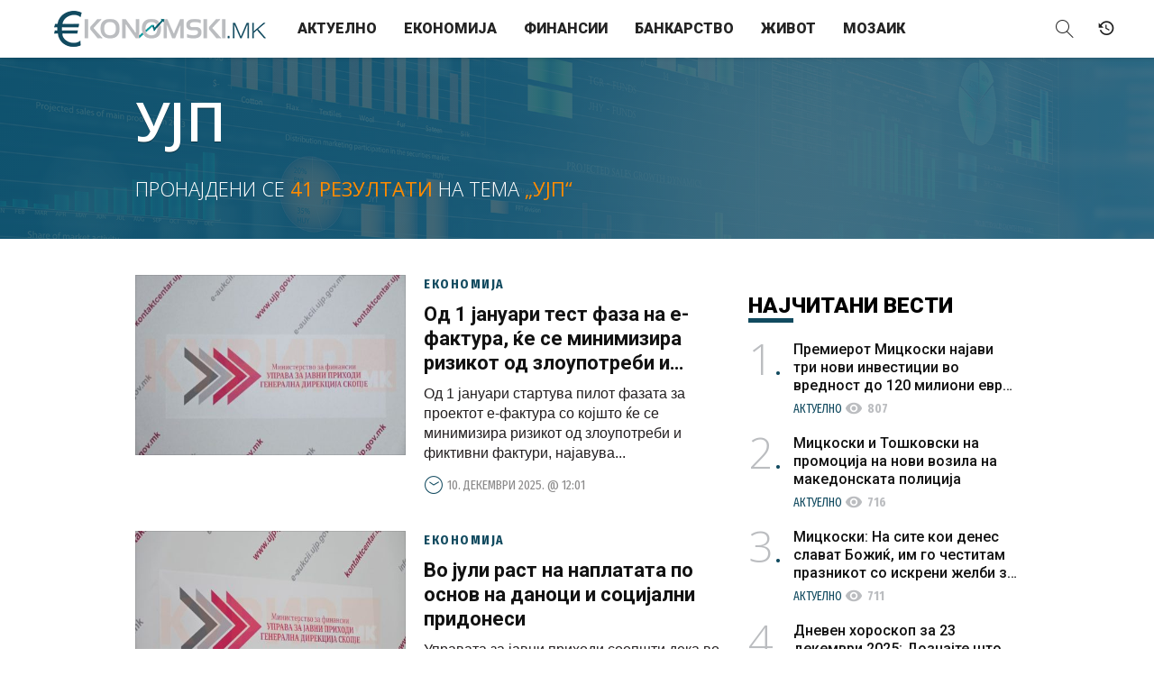

--- FILE ---
content_type: text/html; charset=UTF-8
request_url: https://ekonomski.mk/tema/ujp/
body_size: 12875
content:
<!DOCTYPE html>
<html lang="mk-MK">
<head>

    <meta charset="UTF-8" />
    <meta name="viewport" content="width=device-width, initial-scale=1.0">
    <meta name="description" content="Економија / Бизнис / Финансии / Банкарство" />
    
<meta property="fb:pages" content="257933180977917" />
	<!-- Meta for IE support -->
    <meta http-equiv="X-UA-Compatible" content="IE=edge">
	
	<meta name='robots' content='index, follow, max-image-preview:large, max-snippet:-1, max-video-preview:-1' />

	<!-- This site is optimized with the Yoast SEO plugin v21.6 - https://yoast.com/wordpress/plugins/seo/ -->
	<title>ујп Archives - Ekonomski.mk</title>
	<link rel="canonical" href="https://ekonomski.mk/tema/ujp/" />
	<link rel="next" href="https://ekonomski.mk/tema/ujp/page/2/" />
	<meta property="og:locale" content="mk_MK" />
	<meta property="og:type" content="article" />
	<meta property="og:title" content="ујп Archives - Ekonomski.mk" />
	<meta property="og:url" content="https://ekonomski.mk/tema/ujp/" />
	<meta property="og:site_name" content="Ekonomski.mk" />
	<meta name="twitter:card" content="summary_large_image" />
	<script type="application/ld+json" class="yoast-schema-graph">{"@context":"https://schema.org","@graph":[{"@type":"CollectionPage","@id":"https://ekonomski.mk/tema/ujp/","url":"https://ekonomski.mk/tema/ujp/","name":"ујп Archives - Ekonomski.mk","isPartOf":{"@id":"https://ekonomski.mk/#website"},"primaryImageOfPage":{"@id":"https://ekonomski.mk/tema/ujp/#primaryimage"},"image":{"@id":"https://ekonomski.mk/tema/ujp/#primaryimage"},"thumbnailUrl":"https://ekonomski.mk/wp-content/uploads/2025/12/1000069107-1536x864-1.jpg","breadcrumb":{"@id":"https://ekonomski.mk/tema/ujp/#breadcrumb"},"inLanguage":"mk-MK"},{"@type":"ImageObject","inLanguage":"mk-MK","@id":"https://ekonomski.mk/tema/ujp/#primaryimage","url":"https://ekonomski.mk/wp-content/uploads/2025/12/1000069107-1536x864-1.jpg","contentUrl":"https://ekonomski.mk/wp-content/uploads/2025/12/1000069107-1536x864-1.jpg","width":1536,"height":864},{"@type":"BreadcrumbList","@id":"https://ekonomski.mk/tema/ujp/#breadcrumb","itemListElement":[{"@type":"ListItem","position":1,"name":"Home","item":"https://ekonomski.mk/"},{"@type":"ListItem","position":2,"name":"ујп"}]},{"@type":"WebSite","@id":"https://ekonomski.mk/#website","url":"https://ekonomski.mk/","name":"Ekonomski.mk","description":"Економија / Бизнис / Финансии / Банкарство","potentialAction":[{"@type":"SearchAction","target":{"@type":"EntryPoint","urlTemplate":"https://ekonomski.mk/?s={search_term_string}"},"query-input":"required name=search_term_string"}],"inLanguage":"mk-MK"}]}</script>
	<!-- / Yoast SEO plugin. -->


<link rel='dns-prefetch' href='//fonts.googleapis.com' />
<link rel="alternate" type="application/rss+xml" title="Ekonomski.mk &raquo; Фид" href="https://ekonomski.mk/feed/" />
<link rel="alternate" type="application/rss+xml" title="Ekonomski.mk &raquo; фидови за коментари" href="https://ekonomski.mk/comments/feed/" />
<link rel="alternate" type="application/rss+xml" title="Ekonomski.mk &raquo; ујп Фид за ознаки" href="https://ekonomski.mk/tema/ujp/feed/" />
<script type="text/javascript">
/* <![CDATA[ */
window._wpemojiSettings = {"baseUrl":"https:\/\/s.w.org\/images\/core\/emoji\/14.0.0\/72x72\/","ext":".png","svgUrl":"https:\/\/s.w.org\/images\/core\/emoji\/14.0.0\/svg\/","svgExt":".svg","source":{"concatemoji":"https:\/\/ekonomski.mk\/wp-includes\/js\/wp-emoji-release.min.js?ver=6.4.7"}};
/*! This file is auto-generated */
!function(i,n){var o,s,e;function c(e){try{var t={supportTests:e,timestamp:(new Date).valueOf()};sessionStorage.setItem(o,JSON.stringify(t))}catch(e){}}function p(e,t,n){e.clearRect(0,0,e.canvas.width,e.canvas.height),e.fillText(t,0,0);var t=new Uint32Array(e.getImageData(0,0,e.canvas.width,e.canvas.height).data),r=(e.clearRect(0,0,e.canvas.width,e.canvas.height),e.fillText(n,0,0),new Uint32Array(e.getImageData(0,0,e.canvas.width,e.canvas.height).data));return t.every(function(e,t){return e===r[t]})}function u(e,t,n){switch(t){case"flag":return n(e,"\ud83c\udff3\ufe0f\u200d\u26a7\ufe0f","\ud83c\udff3\ufe0f\u200b\u26a7\ufe0f")?!1:!n(e,"\ud83c\uddfa\ud83c\uddf3","\ud83c\uddfa\u200b\ud83c\uddf3")&&!n(e,"\ud83c\udff4\udb40\udc67\udb40\udc62\udb40\udc65\udb40\udc6e\udb40\udc67\udb40\udc7f","\ud83c\udff4\u200b\udb40\udc67\u200b\udb40\udc62\u200b\udb40\udc65\u200b\udb40\udc6e\u200b\udb40\udc67\u200b\udb40\udc7f");case"emoji":return!n(e,"\ud83e\udef1\ud83c\udffb\u200d\ud83e\udef2\ud83c\udfff","\ud83e\udef1\ud83c\udffb\u200b\ud83e\udef2\ud83c\udfff")}return!1}function f(e,t,n){var r="undefined"!=typeof WorkerGlobalScope&&self instanceof WorkerGlobalScope?new OffscreenCanvas(300,150):i.createElement("canvas"),a=r.getContext("2d",{willReadFrequently:!0}),o=(a.textBaseline="top",a.font="600 32px Arial",{});return e.forEach(function(e){o[e]=t(a,e,n)}),o}function t(e){var t=i.createElement("script");t.src=e,t.defer=!0,i.head.appendChild(t)}"undefined"!=typeof Promise&&(o="wpEmojiSettingsSupports",s=["flag","emoji"],n.supports={everything:!0,everythingExceptFlag:!0},e=new Promise(function(e){i.addEventListener("DOMContentLoaded",e,{once:!0})}),new Promise(function(t){var n=function(){try{var e=JSON.parse(sessionStorage.getItem(o));if("object"==typeof e&&"number"==typeof e.timestamp&&(new Date).valueOf()<e.timestamp+604800&&"object"==typeof e.supportTests)return e.supportTests}catch(e){}return null}();if(!n){if("undefined"!=typeof Worker&&"undefined"!=typeof OffscreenCanvas&&"undefined"!=typeof URL&&URL.createObjectURL&&"undefined"!=typeof Blob)try{var e="postMessage("+f.toString()+"("+[JSON.stringify(s),u.toString(),p.toString()].join(",")+"));",r=new Blob([e],{type:"text/javascript"}),a=new Worker(URL.createObjectURL(r),{name:"wpTestEmojiSupports"});return void(a.onmessage=function(e){c(n=e.data),a.terminate(),t(n)})}catch(e){}c(n=f(s,u,p))}t(n)}).then(function(e){for(var t in e)n.supports[t]=e[t],n.supports.everything=n.supports.everything&&n.supports[t],"flag"!==t&&(n.supports.everythingExceptFlag=n.supports.everythingExceptFlag&&n.supports[t]);n.supports.everythingExceptFlag=n.supports.everythingExceptFlag&&!n.supports.flag,n.DOMReady=!1,n.readyCallback=function(){n.DOMReady=!0}}).then(function(){return e}).then(function(){var e;n.supports.everything||(n.readyCallback(),(e=n.source||{}).concatemoji?t(e.concatemoji):e.wpemoji&&e.twemoji&&(t(e.twemoji),t(e.wpemoji)))}))}((window,document),window._wpemojiSettings);
/* ]]> */
</script>
<style id='wp-emoji-styles-inline-css' type='text/css'>

	img.wp-smiley, img.emoji {
		display: inline !important;
		border: none !important;
		box-shadow: none !important;
		height: 1em !important;
		width: 1em !important;
		margin: 0 0.07em !important;
		vertical-align: -0.1em !important;
		background: none !important;
		padding: 0 !important;
	}
</style>
<link rel='stylesheet' id='wp-block-library-css' href='https://ekonomski.mk/wp-includes/css/dist/block-library/style.min.css?ver=6.4.7' type='text/css' media='all' />
<style id='classic-theme-styles-inline-css' type='text/css'>
/*! This file is auto-generated */
.wp-block-button__link{color:#fff;background-color:#32373c;border-radius:9999px;box-shadow:none;text-decoration:none;padding:calc(.667em + 2px) calc(1.333em + 2px);font-size:1.125em}.wp-block-file__button{background:#32373c;color:#fff;text-decoration:none}
</style>
<style id='global-styles-inline-css' type='text/css'>
body{--wp--preset--color--black: #000000;--wp--preset--color--cyan-bluish-gray: #abb8c3;--wp--preset--color--white: #ffffff;--wp--preset--color--pale-pink: #f78da7;--wp--preset--color--vivid-red: #cf2e2e;--wp--preset--color--luminous-vivid-orange: #ff6900;--wp--preset--color--luminous-vivid-amber: #fcb900;--wp--preset--color--light-green-cyan: #7bdcb5;--wp--preset--color--vivid-green-cyan: #00d084;--wp--preset--color--pale-cyan-blue: #8ed1fc;--wp--preset--color--vivid-cyan-blue: #0693e3;--wp--preset--color--vivid-purple: #9b51e0;--wp--preset--gradient--vivid-cyan-blue-to-vivid-purple: linear-gradient(135deg,rgba(6,147,227,1) 0%,rgb(155,81,224) 100%);--wp--preset--gradient--light-green-cyan-to-vivid-green-cyan: linear-gradient(135deg,rgb(122,220,180) 0%,rgb(0,208,130) 100%);--wp--preset--gradient--luminous-vivid-amber-to-luminous-vivid-orange: linear-gradient(135deg,rgba(252,185,0,1) 0%,rgba(255,105,0,1) 100%);--wp--preset--gradient--luminous-vivid-orange-to-vivid-red: linear-gradient(135deg,rgba(255,105,0,1) 0%,rgb(207,46,46) 100%);--wp--preset--gradient--very-light-gray-to-cyan-bluish-gray: linear-gradient(135deg,rgb(238,238,238) 0%,rgb(169,184,195) 100%);--wp--preset--gradient--cool-to-warm-spectrum: linear-gradient(135deg,rgb(74,234,220) 0%,rgb(151,120,209) 20%,rgb(207,42,186) 40%,rgb(238,44,130) 60%,rgb(251,105,98) 80%,rgb(254,248,76) 100%);--wp--preset--gradient--blush-light-purple: linear-gradient(135deg,rgb(255,206,236) 0%,rgb(152,150,240) 100%);--wp--preset--gradient--blush-bordeaux: linear-gradient(135deg,rgb(254,205,165) 0%,rgb(254,45,45) 50%,rgb(107,0,62) 100%);--wp--preset--gradient--luminous-dusk: linear-gradient(135deg,rgb(255,203,112) 0%,rgb(199,81,192) 50%,rgb(65,88,208) 100%);--wp--preset--gradient--pale-ocean: linear-gradient(135deg,rgb(255,245,203) 0%,rgb(182,227,212) 50%,rgb(51,167,181) 100%);--wp--preset--gradient--electric-grass: linear-gradient(135deg,rgb(202,248,128) 0%,rgb(113,206,126) 100%);--wp--preset--gradient--midnight: linear-gradient(135deg,rgb(2,3,129) 0%,rgb(40,116,252) 100%);--wp--preset--font-size--small: 13px;--wp--preset--font-size--medium: 20px;--wp--preset--font-size--large: 36px;--wp--preset--font-size--x-large: 42px;--wp--preset--spacing--20: 0.44rem;--wp--preset--spacing--30: 0.67rem;--wp--preset--spacing--40: 1rem;--wp--preset--spacing--50: 1.5rem;--wp--preset--spacing--60: 2.25rem;--wp--preset--spacing--70: 3.38rem;--wp--preset--spacing--80: 5.06rem;--wp--preset--shadow--natural: 6px 6px 9px rgba(0, 0, 0, 0.2);--wp--preset--shadow--deep: 12px 12px 50px rgba(0, 0, 0, 0.4);--wp--preset--shadow--sharp: 6px 6px 0px rgba(0, 0, 0, 0.2);--wp--preset--shadow--outlined: 6px 6px 0px -3px rgba(255, 255, 255, 1), 6px 6px rgba(0, 0, 0, 1);--wp--preset--shadow--crisp: 6px 6px 0px rgba(0, 0, 0, 1);}:where(.is-layout-flex){gap: 0.5em;}:where(.is-layout-grid){gap: 0.5em;}body .is-layout-flow > .alignleft{float: left;margin-inline-start: 0;margin-inline-end: 2em;}body .is-layout-flow > .alignright{float: right;margin-inline-start: 2em;margin-inline-end: 0;}body .is-layout-flow > .aligncenter{margin-left: auto !important;margin-right: auto !important;}body .is-layout-constrained > .alignleft{float: left;margin-inline-start: 0;margin-inline-end: 2em;}body .is-layout-constrained > .alignright{float: right;margin-inline-start: 2em;margin-inline-end: 0;}body .is-layout-constrained > .aligncenter{margin-left: auto !important;margin-right: auto !important;}body .is-layout-constrained > :where(:not(.alignleft):not(.alignright):not(.alignfull)){max-width: var(--wp--style--global--content-size);margin-left: auto !important;margin-right: auto !important;}body .is-layout-constrained > .alignwide{max-width: var(--wp--style--global--wide-size);}body .is-layout-flex{display: flex;}body .is-layout-flex{flex-wrap: wrap;align-items: center;}body .is-layout-flex > *{margin: 0;}body .is-layout-grid{display: grid;}body .is-layout-grid > *{margin: 0;}:where(.wp-block-columns.is-layout-flex){gap: 2em;}:where(.wp-block-columns.is-layout-grid){gap: 2em;}:where(.wp-block-post-template.is-layout-flex){gap: 1.25em;}:where(.wp-block-post-template.is-layout-grid){gap: 1.25em;}.has-black-color{color: var(--wp--preset--color--black) !important;}.has-cyan-bluish-gray-color{color: var(--wp--preset--color--cyan-bluish-gray) !important;}.has-white-color{color: var(--wp--preset--color--white) !important;}.has-pale-pink-color{color: var(--wp--preset--color--pale-pink) !important;}.has-vivid-red-color{color: var(--wp--preset--color--vivid-red) !important;}.has-luminous-vivid-orange-color{color: var(--wp--preset--color--luminous-vivid-orange) !important;}.has-luminous-vivid-amber-color{color: var(--wp--preset--color--luminous-vivid-amber) !important;}.has-light-green-cyan-color{color: var(--wp--preset--color--light-green-cyan) !important;}.has-vivid-green-cyan-color{color: var(--wp--preset--color--vivid-green-cyan) !important;}.has-pale-cyan-blue-color{color: var(--wp--preset--color--pale-cyan-blue) !important;}.has-vivid-cyan-blue-color{color: var(--wp--preset--color--vivid-cyan-blue) !important;}.has-vivid-purple-color{color: var(--wp--preset--color--vivid-purple) !important;}.has-black-background-color{background-color: var(--wp--preset--color--black) !important;}.has-cyan-bluish-gray-background-color{background-color: var(--wp--preset--color--cyan-bluish-gray) !important;}.has-white-background-color{background-color: var(--wp--preset--color--white) !important;}.has-pale-pink-background-color{background-color: var(--wp--preset--color--pale-pink) !important;}.has-vivid-red-background-color{background-color: var(--wp--preset--color--vivid-red) !important;}.has-luminous-vivid-orange-background-color{background-color: var(--wp--preset--color--luminous-vivid-orange) !important;}.has-luminous-vivid-amber-background-color{background-color: var(--wp--preset--color--luminous-vivid-amber) !important;}.has-light-green-cyan-background-color{background-color: var(--wp--preset--color--light-green-cyan) !important;}.has-vivid-green-cyan-background-color{background-color: var(--wp--preset--color--vivid-green-cyan) !important;}.has-pale-cyan-blue-background-color{background-color: var(--wp--preset--color--pale-cyan-blue) !important;}.has-vivid-cyan-blue-background-color{background-color: var(--wp--preset--color--vivid-cyan-blue) !important;}.has-vivid-purple-background-color{background-color: var(--wp--preset--color--vivid-purple) !important;}.has-black-border-color{border-color: var(--wp--preset--color--black) !important;}.has-cyan-bluish-gray-border-color{border-color: var(--wp--preset--color--cyan-bluish-gray) !important;}.has-white-border-color{border-color: var(--wp--preset--color--white) !important;}.has-pale-pink-border-color{border-color: var(--wp--preset--color--pale-pink) !important;}.has-vivid-red-border-color{border-color: var(--wp--preset--color--vivid-red) !important;}.has-luminous-vivid-orange-border-color{border-color: var(--wp--preset--color--luminous-vivid-orange) !important;}.has-luminous-vivid-amber-border-color{border-color: var(--wp--preset--color--luminous-vivid-amber) !important;}.has-light-green-cyan-border-color{border-color: var(--wp--preset--color--light-green-cyan) !important;}.has-vivid-green-cyan-border-color{border-color: var(--wp--preset--color--vivid-green-cyan) !important;}.has-pale-cyan-blue-border-color{border-color: var(--wp--preset--color--pale-cyan-blue) !important;}.has-vivid-cyan-blue-border-color{border-color: var(--wp--preset--color--vivid-cyan-blue) !important;}.has-vivid-purple-border-color{border-color: var(--wp--preset--color--vivid-purple) !important;}.has-vivid-cyan-blue-to-vivid-purple-gradient-background{background: var(--wp--preset--gradient--vivid-cyan-blue-to-vivid-purple) !important;}.has-light-green-cyan-to-vivid-green-cyan-gradient-background{background: var(--wp--preset--gradient--light-green-cyan-to-vivid-green-cyan) !important;}.has-luminous-vivid-amber-to-luminous-vivid-orange-gradient-background{background: var(--wp--preset--gradient--luminous-vivid-amber-to-luminous-vivid-orange) !important;}.has-luminous-vivid-orange-to-vivid-red-gradient-background{background: var(--wp--preset--gradient--luminous-vivid-orange-to-vivid-red) !important;}.has-very-light-gray-to-cyan-bluish-gray-gradient-background{background: var(--wp--preset--gradient--very-light-gray-to-cyan-bluish-gray) !important;}.has-cool-to-warm-spectrum-gradient-background{background: var(--wp--preset--gradient--cool-to-warm-spectrum) !important;}.has-blush-light-purple-gradient-background{background: var(--wp--preset--gradient--blush-light-purple) !important;}.has-blush-bordeaux-gradient-background{background: var(--wp--preset--gradient--blush-bordeaux) !important;}.has-luminous-dusk-gradient-background{background: var(--wp--preset--gradient--luminous-dusk) !important;}.has-pale-ocean-gradient-background{background: var(--wp--preset--gradient--pale-ocean) !important;}.has-electric-grass-gradient-background{background: var(--wp--preset--gradient--electric-grass) !important;}.has-midnight-gradient-background{background: var(--wp--preset--gradient--midnight) !important;}.has-small-font-size{font-size: var(--wp--preset--font-size--small) !important;}.has-medium-font-size{font-size: var(--wp--preset--font-size--medium) !important;}.has-large-font-size{font-size: var(--wp--preset--font-size--large) !important;}.has-x-large-font-size{font-size: var(--wp--preset--font-size--x-large) !important;}
.wp-block-navigation a:where(:not(.wp-element-button)){color: inherit;}
:where(.wp-block-post-template.is-layout-flex){gap: 1.25em;}:where(.wp-block-post-template.is-layout-grid){gap: 1.25em;}
:where(.wp-block-columns.is-layout-flex){gap: 2em;}:where(.wp-block-columns.is-layout-grid){gap: 2em;}
.wp-block-pullquote{font-size: 1.5em;line-height: 1.6;}
</style>
<link rel='stylesheet' id='wlow-bootstrap-css-css' href='https://ekonomski.mk/wp-content/themes/ekonomski/css/bootstrap.min.css?ver=6.4.7' type='text/css' media='all' />
<link rel='stylesheet' id='wlow-fontawesome-css' href='https://ekonomski.mk/wp-content/themes/ekonomski/css/font-awesome.css?ver=6.4.7' type='text/css' media='all' />
<link rel='stylesheet' id='wlow-magnificpopup-css-css' href='https://ekonomski.mk/wp-content/themes/ekonomski/css/magnific-popup.css?ver=6.4.7' type='text/css' media='all' />
<link rel='stylesheet' id='wlow-eleganticons-css' href='https://ekonomski.mk/wp-content/themes/ekonomski/css/elegant-icons.min.css?ver=6.4.7' type='text/css' media='all' />
<link rel='stylesheet' id='b1info-css' href='https://ekonomski.mk/wp-content/themes/ekonomski/css/b1info.css?ver=6.4.7' type='text/css' media='all' />
<link rel='stylesheet' id='slider-css' href='https://ekonomski.mk/wp-content/themes/ekonomski/css/slider.css?ver=6.4.7' type='text/css' media='all' />
<link rel='stylesheet' id='wlow-montserrat-css' href='//fonts.googleapis.com/css?family=Fira+Sans+Extra+Condensed%3A300%2C400%2C500%2C600%2C700%7COpen+Sans%3A300%2C300i%2C400%2C400i%2C600%2C600i%2C700%2C700i%7CRoboto%3A300%2C400%2C500%2C700%2C900%7CMaterial+Icons&#038;subset=cyrillic&#038;ver=6.4.7' type='text/css' media='all' />
<link rel='stylesheet' id='wlow-css' href='https://ekonomski.mk/wp-content/themes/ekonomski/style.css?ver=6.4.7' type='text/css' media='all' />
<script type="text/javascript" src="https://ekonomski.mk/wp-includes/js/jquery/jquery.min.js?ver=3.7.1" id="jquery-core-js"></script>
<script type="text/javascript" src="https://ekonomski.mk/wp-includes/js/jquery/jquery-migrate.min.js?ver=3.4.1" id="jquery-migrate-js"></script>
<!--[if lt IE 9]>
<script type="text/javascript" src="https://ekonomski.mk/wp-content/themes/ekonomski/html5/html5shiv.js?ver=6.4.7" id="html5shiv-js"></script>
<![endif]-->
<!--[if lt IE 9]>
<script type="text/javascript" src="https://ekonomski.mk/wp-content/themes/ekonomski/html5/respond.min.js?ver=6.4.7" id="respond-js"></script>
<![endif]-->
<link rel="https://api.w.org/" href="https://ekonomski.mk/wp-json/" /><link rel="alternate" type="application/json" href="https://ekonomski.mk/wp-json/wp/v2/tags/352" /><link rel="EditURI" type="application/rsd+xml" title="RSD" href="https://ekonomski.mk/xmlrpc.php?rsd" />
<meta name="generator" content="WordPress 6.4.7" />
			<meta property="fb:pages" content="257933180977917" />
							<meta property="ia:markup_url" content="https://ekonomski.mk/od-1-januari-test-faza-na-e-faktura-ke-se-minimizira-rizikot-od-zloupotrebi-i-fiktivni-fakturi/?ia_markup=1" />
				    
<!-- Generated by Revive Adserver v5.0.5 -->
<script type='text/javascript' src='https://ireklama.mk/ad/www/delivery/spcjs.php?id=4&amp;blockcampaign=1'></script>

<!-- Mobi Promo -->
<script src="https://mobi-promo.com/robot.js"></script>

<!-- Global site tag (gtag.js) - Google Analytics -->
<script async src="https://www.googletagmanager.com/gtag/js?id=UA-35112939-1"></script>
<script>
  window.dataLayer = window.dataLayer || [];
  function gtag(){dataLayer.push(arguments);}
  gtag('js', new Date());

  gtag('config', 'UA-35112939-1');
</script>

</head>


<body class="archive tag tag-ujp tag-352" data-spy="scroll" data-target="#mainmenu">

<div id="fb-root"></div>
<script>(function(d, s, id) {
  var js, fjs = d.getElementsByTagName(s)[0];
  if (d.getElementById(id)) return;
  js = d.createElement(s); js.id = id;
  js.src = "//connect.facebook.net/mk_MK/sdk.js#xfbml=1&version=v2.10";
  fjs.parentNode.insertBefore(js, fjs);
}(document, 'script', 'facebook-jssdk'));</script>

<!-- container for slide effect -->
<div class="side-collapse-container">
  <!-- content for slide effect -->
  <div class="side-collapse-content animate">

    
  		<div class="spacer"></div>

  	
	
	<!--<div class="container">

		<div class="row">-->

	    
    <header class="navbar navbar-fixed-top animate">
    	
        <!--<div class="scroll-line"></div>-->
            
            <!-- Brand and toggle get grouped for better mobile display -->
			<div class="navbar-header">
  				<button type="button" class="navbar-toggle collapsed" data-toggle="collapse-side" data-target=".side-collapse" data-target-2=".side-collapse-container">
  					<span class="icon-bar animate"></span>
  					<span class="icon-bar animate"></span>
  					<span class="icon-bar animate"></span>
  				</button>
  				<a class="navbar-brand animate" href="https://ekonomski.mk">
                	                </a>
  			</div>
            
			<!-- Collect the nav links, forms, and other content for toggling -->
			<div class="primary side-collapse in animate">
                
                <nav id="mainmenu" role="navigation" class="navbar-collapse">
                        <ul id="menu-meni" class="nav navbar-nav"><li id="menu-item-10" class="menu-item menu-item-type-taxonomy menu-item-object-category menu-item-10"><a title="Актуелно" href="https://ekonomski.mk/kategorija/aktuelno/">Актуелно</a></li>
<li id="menu-item-6" class="menu-item menu-item-type-taxonomy menu-item-object-category menu-item-6"><a title="Економија" href="https://ekonomski.mk/kategorija/ekonomija/">Економија</a></li>
<li id="menu-item-9" class="menu-item menu-item-type-taxonomy menu-item-object-category menu-item-9"><a title="Финансии" href="https://ekonomski.mk/kategorija/finansii/">Финансии</a></li>
<li id="menu-item-5" class="menu-item menu-item-type-taxonomy menu-item-object-category menu-item-5"><a title="Банкарство" href="https://ekonomski.mk/kategorija/bankarstvo/">Банкарство</a></li>
<li id="menu-item-7" class="menu-item menu-item-type-taxonomy menu-item-object-category menu-item-7"><a title="Живот" href="https://ekonomski.mk/kategorija/zivot/">Живот</a></li>
<li id="menu-item-8" class="menu-item menu-item-type-taxonomy menu-item-object-category menu-item-8"><a title="Мозаик" href="https://ekonomski.mk/kategorija/mozaik/">Мозаик</a></li>
</ul>                </nav><!--/.nav-collapse -->
                
			</div><!-- /.side-collapse -->
            
            <div class="secondary">
                <a class="header-search collapsed" data-toggle="collapse" href="#search-area" aria-expanded="false" aria-controls="search-area">
                    <i class="icon-magnifier"></i>
                </a>
                
                <a class="header-calendar" href="#" title="Vremeplov">
                    <i class="icon-history"></i>
                </a>
            </div>
        
        <div class="collapse" id="search-area">
			<form action="https://ekonomski.mk/" method="get" role="search">
				<input type="search" name="s" id="search" placeholder="Внесете поим…" value="">
				<button type="submit" class="btn btn-default" title="Пребарај">Барај</button>
			</form>
		</div>
        
    </header>
 
 
<section id="primary" class="site-content">
    <div id="content" role="main">
     
		        
                
        <header class="archive-header">
            
            <div class="container">
            	<div class="row">
                	<div class="col-md-12">
                
                        <h1 class="archive-title">ујп</h1>
                        
                                                
                        <div class="tag-count">
							                            Пронајдени се <span>41 резултати</span> на тема <span>„ујп“</span>
                        </div>
        
        			</div><!-- .col-md-12 -->
                </div><!-- .row -->
            </div><!-- .container -->
            
            <div class="archive-header-bg" style="background-image: url('https://ekonomski.mk/wp-content/uploads/2025/12/1000069107-1536x864-1.jpg')">
            	<div class="overlay"></div>
            </div>
            
        </header><!-- .archive-header -->
         
        <section class="SectionMoreArticles">
        	<div class="container">	
            	<div class="row">
		
					<div class="column-content">
                    	<div class="column-content-inner">
                        	<div class="col-md-12">
					
								                                
                                    <article id="post-82739" class="article post-82739 post type-post status-publish format-standard has-post-thumbnail hentry category-ekonomija tag-ujp tag-elena-petrova tag-e-fakturi">
                                        <a class="article-link" href="https://ekonomski.mk/od-1-januari-test-faza-na-e-faktura-ke-se-minimizira-rizikot-od-zloupotrebi-i-fiktivni-fakturi/">
                                            <figure class="image-block">
                                                <div class="img-crop www-img-3by2">
                                                    <img width="480" height="270" src="https://ekonomski.mk/wp-content/uploads/2025/12/1000069107-1536x864-1-480x270.jpg" class="img-res www-img-full wp-post-image" alt="" decoding="async" fetchpriority="high" srcset="https://ekonomski.mk/wp-content/uploads/2025/12/1000069107-1536x864-1-480x270.jpg 480w, https://ekonomski.mk/wp-content/uploads/2025/12/1000069107-1536x864-1-640x360.jpg 640w, https://ekonomski.mk/wp-content/uploads/2025/12/1000069107-1536x864-1-768x432.jpg 768w, https://ekonomski.mk/wp-content/uploads/2025/12/1000069107-1536x864-1-960x540.jpg 960w, https://ekonomski.mk/wp-content/uploads/2025/12/1000069107-1536x864-1.jpg 1536w" sizes="(max-width: 480px) 100vw, 480px" />                                                </div>
                                            </figure>
                                            <header class="content-block">
                                                <div class="article-overtitle">
                                                    <span class="cat-title">
                                                        Економија                                                     </span>
                                                </div>
                                                <h3 class="article-title">
                                                    Од 1 јануари тест фаза на е-фактура, ќе се минимизира ризикот од злоупотреби и фиктивни фактури                                                </h3>
                                                <div class="article-excerpt">
													Од 1 јануари стартува пилот фазата за проектот е-фактура со којшто ќе се минимизира ризикот од злоупотреби и фиктивни фактури, најавува...                                                </div>
                                                <time class="article-meta">
                                                    <i class="icon-clock3"></i>10. декември 2025. @ 12:01                                                </time><!-- .article-meta -->
                                            </header><!-- .content-block -->
                                        </a><!-- .article-link -->
                                    </article><!-- .article -->
                                 
                                                                
                                    <article id="post-81393" class="article post-81393 post type-post status-publish format-standard has-post-thumbnail hentry category-ekonomija tag-danoci tag-ujp">
                                        <a class="article-link" href="https://ekonomski.mk/vo-juli-rast-na-naplatata-po-osnov-na-danotsi-i-sotsijalni-pridonesi/">
                                            <figure class="image-block">
                                                <div class="img-crop www-img-3by2">
                                                    <img width="480" height="270" src="https://ekonomski.mk/wp-content/uploads/2025/08/1000069109-1536x864-1-480x270.jpg" class="img-res www-img-full wp-post-image" alt="" decoding="async" srcset="https://ekonomski.mk/wp-content/uploads/2025/08/1000069109-1536x864-1-480x270.jpg 480w, https://ekonomski.mk/wp-content/uploads/2025/08/1000069109-1536x864-1-640x360.jpg 640w, https://ekonomski.mk/wp-content/uploads/2025/08/1000069109-1536x864-1-768x432.jpg 768w, https://ekonomski.mk/wp-content/uploads/2025/08/1000069109-1536x864-1-960x540.jpg 960w, https://ekonomski.mk/wp-content/uploads/2025/08/1000069109-1536x864-1.jpg 1536w" sizes="(max-width: 480px) 100vw, 480px" />                                                </div>
                                            </figure>
                                            <header class="content-block">
                                                <div class="article-overtitle">
                                                    <span class="cat-title">
                                                        Економија                                                     </span>
                                                </div>
                                                <h3 class="article-title">
                                                    Во јули раст на наплатата по основ на даноци и социјални придонеси                                                </h3>
                                                <div class="article-excerpt">
													
Управата за јавни приходи соопшти дека во јули е остварен значителен раст на наплатата по основ на даноци и социјални придонеси за...                                                </div>
                                                <time class="article-meta">
                                                    <i class="icon-clock3"></i>04. август 2025. @ 14:38                                                </time><!-- .article-meta -->
                                            </header><!-- .content-block -->
                                        </a><!-- .article-link -->
                                    </article><!-- .article -->
                                 
                                                                
                                    <article id="post-81194" class="article post-81194 post type-post status-publish format-standard has-post-thumbnail hentry category-aktuelno tag-ujp">
                                        <a class="article-link" href="https://ekonomski.mk/ostanuvaat-ushte-tri-rabotni-dena-za-podnesuvane-na-ddv-04-prijavite/">
                                            <figure class="image-block">
                                                <div class="img-crop www-img-3by2">
                                                    <img width="480" height="320" src="https://ekonomski.mk/wp-content/uploads/2025/07/uprava-za-javni-prihodi-ujp-1-2-480x320.jpg" class="img-res www-img-full wp-post-image" alt="" decoding="async" loading="lazy" srcset="https://ekonomski.mk/wp-content/uploads/2025/07/uprava-za-javni-prihodi-ujp-1-2-480x320.jpg 480w, https://ekonomski.mk/wp-content/uploads/2025/07/uprava-za-javni-prihodi-ujp-1-2-640x426.jpg 640w, https://ekonomski.mk/wp-content/uploads/2025/07/uprava-za-javni-prihodi-ujp-1-2-768x512.jpg 768w, https://ekonomski.mk/wp-content/uploads/2025/07/uprava-za-javni-prihodi-ujp-1-2-300x200.jpg 300w, https://ekonomski.mk/wp-content/uploads/2025/07/uprava-za-javni-prihodi-ujp-1-2.jpg 960w" sizes="(max-width: 480px) 100vw, 480px" />                                                </div>
                                            </figure>
                                            <header class="content-block">
                                                <div class="article-overtitle">
                                                    <span class="cat-title">
                                                        Актуелно                                                     </span>
                                                </div>
                                                <h3 class="article-title">
                                                    Остануваат уште три работни дена за поднесување на ДДВ-04 пријавите                                                </h3>
                                                <div class="article-excerpt">
													
Управата за јавни приходи ги повикува сите даночни обврзници да ги достават потребните документи до своите сметководители и навреме...                                                </div>
                                                <time class="article-meta">
                                                    <i class="icon-clock3"></i>22. јули 2025. @ 13:32                                                </time><!-- .article-meta -->
                                            </header><!-- .content-block -->
                                        </a><!-- .article-link -->
                                    </article><!-- .article -->
                                 
                                                                
                                    <article id="post-81088" class="article post-81088 post type-post status-publish format-standard has-post-thumbnail hentry category-ekonomija tag-ujp">
                                        <a class="article-link" href="https://ekonomski.mk/kazneti-edna-tretina-od-kontrolirani-danochni-obvrznitsi/">
                                            <figure class="image-block">
                                                <div class="img-crop www-img-3by2">
                                                    <img width="480" height="270" src="https://ekonomski.mk/wp-content/uploads/2025/07/1000069108-1536x864-1-480x270.jpg" class="img-res www-img-full wp-post-image" alt="" decoding="async" loading="lazy" srcset="https://ekonomski.mk/wp-content/uploads/2025/07/1000069108-1536x864-1-480x270.jpg 480w, https://ekonomski.mk/wp-content/uploads/2025/07/1000069108-1536x864-1-640x360.jpg 640w, https://ekonomski.mk/wp-content/uploads/2025/07/1000069108-1536x864-1-768x432.jpg 768w, https://ekonomski.mk/wp-content/uploads/2025/07/1000069108-1536x864-1-960x540.jpg 960w, https://ekonomski.mk/wp-content/uploads/2025/07/1000069108-1536x864-1.jpg 1536w" sizes="(max-width: 480px) 100vw, 480px" />                                                </div>
                                            </figure>
                                            <header class="content-block">
                                                <div class="article-overtitle">
                                                    <span class="cat-title">
                                                        Економија                                                     </span>
                                                </div>
                                                <h3 class="article-title">
                                                    Казнети една третина од контролирани даночни обврзници                                                </h3>
                                                <div class="article-excerpt">
													Управата за јавни приходи во јуни и првата половина од јули годинава при контрола на 883 даночни обврзници, казнила 294 субјекти кај кои...                                                </div>
                                                <time class="article-meta">
                                                    <i class="icon-clock3"></i>16. јули 2025. @ 14:52                                                </time><!-- .article-meta -->
                                            </header><!-- .content-block -->
                                        </a><!-- .article-link -->
                                    </article><!-- .article -->
                                 
                                                                
                                    <article id="post-80585" class="article post-80585 post type-post status-publish format-standard has-post-thumbnail hentry category-ekonomija tag-ujp tag-javen-kluch tag-majski-plati">
                                        <a class="article-link" href="https://ekonomski.mk/ujp-generirashe-nov-javen-kluch-olesnuvane-za-majskite-plati/">
                                            <figure class="image-block">
                                                <div class="img-crop www-img-3by2">
                                                    <img width="480" height="263" src="https://ekonomski.mk/wp-content/uploads/2025/05/ujp-480x263.jpg" class="img-res www-img-full wp-post-image" alt="" decoding="async" loading="lazy" srcset="https://ekonomski.mk/wp-content/uploads/2025/05/ujp-480x263.jpg 480w, https://ekonomski.mk/wp-content/uploads/2025/05/ujp-640x351.jpg 640w, https://ekonomski.mk/wp-content/uploads/2025/05/ujp-768x421.jpg 768w, https://ekonomski.mk/wp-content/uploads/2025/05/ujp-960x527.jpg 960w, https://ekonomski.mk/wp-content/uploads/2025/05/ujp.jpg 1092w" sizes="(max-width: 480px) 100vw, 480px" />                                                </div>
                                            </figure>
                                            <header class="content-block">
                                                <div class="article-overtitle">
                                                    <span class="cat-title">
                                                        Економија                                                     </span>
                                                </div>
                                                <h3 class="article-title">
                                                    УЈП генерираше нов ЈАВЕН КЛУЧ: Олеснување за мајските плати                                                </h3>
                                                <div class="article-excerpt">
													Управата за јавни приходи ги информира даночните обврзници и вршителите на сметководствена дејност дека генерираше нов јавен клуч со...                                                </div>
                                                <time class="article-meta">
                                                    <i class="icon-clock3"></i>28. мај 2025. @ 09:52                                                </time><!-- .article-meta -->
                                            </header><!-- .content-block -->
                                        </a><!-- .article-link -->
                                    </article><!-- .article -->
                                 
                                                                
                                    <article id="post-79109" class="article post-79109 post type-post status-publish format-standard has-post-thumbnail hentry category-ekonomija tag-ujp tag-dolznici">
                                        <a class="article-link" href="https://ekonomski.mk/ujp-ja-objavi-najnovata-lista-na-dolzhnitsi/">
                                            <figure class="image-block">
                                                <div class="img-crop www-img-3by2">
                                                    <img width="480" height="320" src="https://ekonomski.mk/wp-content/uploads/2025/02/uprava-za-javni-prihodi-ujp-3-2-480x320.jpg" class="img-res www-img-full wp-post-image" alt="" decoding="async" loading="lazy" srcset="https://ekonomski.mk/wp-content/uploads/2025/02/uprava-za-javni-prihodi-ujp-3-2-480x320.jpg 480w, https://ekonomski.mk/wp-content/uploads/2025/02/uprava-za-javni-prihodi-ujp-3-2-640x426.jpg 640w, https://ekonomski.mk/wp-content/uploads/2025/02/uprava-za-javni-prihodi-ujp-3-2-768x512.jpg 768w, https://ekonomski.mk/wp-content/uploads/2025/02/uprava-za-javni-prihodi-ujp-3-2-300x200.jpg 300w, https://ekonomski.mk/wp-content/uploads/2025/02/uprava-za-javni-prihodi-ujp-3-2.jpg 960w" sizes="(max-width: 480px) 100vw, 480px" />                                                </div>
                                            </figure>
                                            <header class="content-block">
                                                <div class="article-overtitle">
                                                    <span class="cat-title">
                                                        Економија                                                     </span>
                                                </div>
                                                <h3 class="article-title">
                                                    УЈП ја објави најновата листа на должници                                                </h3>
                                                <div class="article-excerpt">
													Денеска УЈП го објави документот „Демистификација на листата на должници“. Тоа е најнова листа која се однесува на долговите доспеани...                                                </div>
                                                <time class="article-meta">
                                                    <i class="icon-clock3"></i>10. февруари 2025. @ 09:14                                                </time><!-- .article-meta -->
                                            </header><!-- .content-block -->
                                        </a><!-- .article-link -->
                                    </article><!-- .article -->
                                 
                                                                
                                    <article id="post-78734" class="article post-78734 post type-post status-publish format-standard has-post-thumbnail hentry category-ekonomija tag-ujp tag-elena-petrova tag-danochni-obvrznitsi">
                                        <a class="article-link" href="https://ekonomski.mk/novi-25-danochni-obvrznitsi-od-1-januari-vo-direktsijata-za-golemi-danochni-obvrznitsi-na-ujp/">
                                            <figure class="image-block">
                                                <div class="img-crop www-img-3by2">
                                                    <img width="480" height="281" src="https://ekonomski.mk/wp-content/uploads/2024/12/Capture-2-480x281.jpg" class="img-res www-img-full wp-post-image" alt="" decoding="async" loading="lazy" srcset="https://ekonomski.mk/wp-content/uploads/2024/12/Capture-2-480x281.jpg 480w, https://ekonomski.mk/wp-content/uploads/2024/12/Capture-2-640x374.jpg 640w, https://ekonomski.mk/wp-content/uploads/2024/12/Capture-2-768x449.jpg 768w, https://ekonomski.mk/wp-content/uploads/2024/12/Capture-2.jpg 862w" sizes="(max-width: 480px) 100vw, 480px" />                                                </div>
                                            </figure>
                                            <header class="content-block">
                                                <div class="article-overtitle">
                                                    <span class="cat-title">
                                                        Економија                                                     </span>
                                                </div>
                                                <h3 class="article-title">
                                                    Нови 25 даночни обврзници од 1 јануари во Дирекцијата за големи даночни обврзници на УЈП                                                </h3>
                                                <div class="article-excerpt">
													
Дваесет и пет даночни обврзници од 1 јануари преминуваат во надлежност на Дирекцијата за големи даночни обврзници (ДГДО) при Управата...                                                </div>
                                                <time class="article-meta">
                                                    <i class="icon-clock3"></i>25. декември 2024. @ 11:02                                                </time><!-- .article-meta -->
                                            </header><!-- .content-block -->
                                        </a><!-- .article-link -->
                                    </article><!-- .article -->
                                 
                                                                
                                    <article id="post-78577" class="article post-78577 post type-post status-publish format-standard has-post-thumbnail hentry category-finansii tag-ujp tag-prihod tag-e-danotsi">
                                        <a class="article-link" href="https://ekonomski.mk/ujp-zakupodavachite-da-go-prijavat-prihodot-ostvaren-od-izdavane-imot/">
                                            <figure class="image-block">
                                                <div class="img-crop www-img-3by2">
                                                    <img width="480" height="227" src="https://ekonomski.mk/wp-content/uploads/2024/12/kreativa-GRAGJANI-ZAKUPODAVACHI-PRIJAVETE-GO-DOHODOT-OSTVAREN-OD-ZAKUP-ILI-PODZAKUP-NA-NEDVIZHEN-IMOT-960x453-1-480x227.png" class="img-res www-img-full wp-post-image" alt="" decoding="async" loading="lazy" srcset="https://ekonomski.mk/wp-content/uploads/2024/12/kreativa-GRAGJANI-ZAKUPODAVACHI-PRIJAVETE-GO-DOHODOT-OSTVAREN-OD-ZAKUP-ILI-PODZAKUP-NA-NEDVIZHEN-IMOT-960x453-1-480x227.png 480w, https://ekonomski.mk/wp-content/uploads/2024/12/kreativa-GRAGJANI-ZAKUPODAVACHI-PRIJAVETE-GO-DOHODOT-OSTVAREN-OD-ZAKUP-ILI-PODZAKUP-NA-NEDVIZHEN-IMOT-960x453-1-640x302.png 640w, https://ekonomski.mk/wp-content/uploads/2024/12/kreativa-GRAGJANI-ZAKUPODAVACHI-PRIJAVETE-GO-DOHODOT-OSTVAREN-OD-ZAKUP-ILI-PODZAKUP-NA-NEDVIZHEN-IMOT-960x453-1-768x362.png 768w, https://ekonomski.mk/wp-content/uploads/2024/12/kreativa-GRAGJANI-ZAKUPODAVACHI-PRIJAVETE-GO-DOHODOT-OSTVAREN-OD-ZAKUP-ILI-PODZAKUP-NA-NEDVIZHEN-IMOT-960x453-1.png 960w" sizes="(max-width: 480px) 100vw, 480px" />                                                </div>
                                            </figure>
                                            <header class="content-block">
                                                <div class="article-overtitle">
                                                    <span class="cat-title">
                                                        Финансии                                                     </span>
                                                </div>
                                                <h3 class="article-title">
                                                    УЈП: Закуподавачите да го пријават приходот остварен од издавање имот                                                </h3>
                                                <div class="article-excerpt">
													Управата за јавни приходи ги информира физичките лица кои издаваат недвижни имоти (станови, вили, викендички, апартмани или соби) за...                                                </div>
                                                <time class="article-meta">
                                                    <i class="icon-clock3"></i>16. декември 2024. @ 14:18                                                </time><!-- .article-meta -->
                                            </header><!-- .content-block -->
                                        </a><!-- .article-link -->
                                    </article><!-- .article -->
                                 
                                                                
                                    <article id="post-78320" class="article post-78320 post type-post status-publish format-standard has-post-thumbnail hentry category-aktuelno tag-ujp tag-markovska-ilievska">
                                        <a class="article-link" href="https://ekonomski.mk/markovska-ilievska-blagodarenie-na-loshoto-menadhirane-na-arsovska-se-sluchi-krah-na-jsp/">
                                            <figure class="image-block">
                                                <div class="img-crop www-img-3by2">
                                                    <img width="480" height="270" src="https://ekonomski.mk/wp-content/uploads/2024/11/markovska-ilievska-480x270.png" class="img-res www-img-full wp-post-image" alt="" decoding="async" loading="lazy" srcset="https://ekonomski.mk/wp-content/uploads/2024/11/markovska-ilievska-480x270.png 480w, https://ekonomski.mk/wp-content/uploads/2024/11/markovska-ilievska-640x360.png 640w, https://ekonomski.mk/wp-content/uploads/2024/11/markovska-ilievska-768x432.png 768w, https://ekonomski.mk/wp-content/uploads/2024/11/markovska-ilievska-960x540.png 960w, https://ekonomski.mk/wp-content/uploads/2024/11/markovska-ilievska.png 1280w" sizes="(max-width: 480px) 100vw, 480px" />                                                </div>
                                            </figure>
                                            <header class="content-block">
                                                <div class="article-overtitle">
                                                    <span class="cat-title">
                                                        Актуелно                                                     </span>
                                                </div>
                                                <h3 class="article-title">
                                                    Марковска Илиевска: Благодарение на лошото менаџирање на Арсовска, се случи крах на ЈСП                                                </h3>
                                                <div class="article-excerpt">
													Советничката во Град Скопје од ВМРО-ДПМНЕ, Анета Марковска Илиевска гостуваше на емисијата „Дејли Клик“ на ТВ21. Советничката говореше...                                                </div>
                                                <time class="article-meta">
                                                    <i class="icon-clock3"></i>29. ноември 2024. @ 12:41                                                </time><!-- .article-meta -->
                                            </header><!-- .content-block -->
                                        </a><!-- .article-link -->
                                    </article><!-- .article -->
                                 
                                                                
                                    <article id="post-78298" class="article post-78298 post type-post status-publish format-standard has-post-thumbnail hentry category-aktuelno tag-ujp tag-elena-petrova">
                                        <a class="article-link" href="https://ekonomski.mk/po-povod-sv-matej-ujp-realizirashe-humanitarna-aktsija-vo-ourts-sv-kliment-ohridski-vo-novo-selo/">
                                            <figure class="image-block">
                                                <div class="img-crop www-img-3by2">
                                                    <img width="480" height="232" src="https://ekonomski.mk/wp-content/uploads/2024/11/ns-7-960x463-1-480x232.jpg" class="img-res www-img-full wp-post-image" alt="" decoding="async" loading="lazy" srcset="https://ekonomski.mk/wp-content/uploads/2024/11/ns-7-960x463-1-480x232.jpg 480w, https://ekonomski.mk/wp-content/uploads/2024/11/ns-7-960x463-1-640x309.jpg 640w, https://ekonomski.mk/wp-content/uploads/2024/11/ns-7-960x463-1-768x370.jpg 768w, https://ekonomski.mk/wp-content/uploads/2024/11/ns-7-960x463-1.jpg 960w" sizes="(max-width: 480px) 100vw, 480px" />                                                </div>
                                            </figure>
                                            <header class="content-block">
                                                <div class="article-overtitle">
                                                    <span class="cat-title">
                                                        Актуелно                                                     </span>
                                                </div>
                                                <h3 class="article-title">
                                                    По повод „св Mатеј“ УЈП реализираше хуманитарна акција во ОУРЦ „Св. Климент Охридски“ во Ново Село                                                </h3>
                                                <div class="article-excerpt">
													
Вработените во УЈП во рамки на програмата за одбележување на „Св. Матеј“ – Ден на даночните работници и годинава реализираа традиционална...                                                </div>
                                                <time class="article-meta">
                                                    <i class="icon-clock3"></i>29. ноември 2024. @ 11:35                                                </time><!-- .article-meta -->
                                            </header><!-- .content-block -->
                                        </a><!-- .article-link -->
                                    </article><!-- .article -->
                                 
                                                    
                    	
                        	</div><!-- .col-md-12 -->
                        </div><!-- .column-content-inner -->
                    </div><!-- .column-content -->
                    
                    <div class="column-sidebar">
                    	<div class="col-xs-12">
                    		<aside id="sidebar" class="article-sidebar" role="complementary">
	
	<div class="ad ad_300x600 sidebar-ad">
    	<script type='text/javascript'><!--// <![CDATA[
			/* [id215] Half page banner */
			OA_show(215);
		// ]]> --></script><noscript><a target='_blank' href='https://ireklama.mk/ad/www/delivery/ck.php?n=e5324d9'><img border='0' alt='' src='https://ireklama.mk/ad/www/delivery/avw.php?zoneid=215&amp;n=e5324d9' /></a></noscript>
    </div>

	<div class="ad ad_300x250 sidebar-ad">
    	<script type='text/javascript'><!--// <![CDATA[
			/* [id37] Sidebar 1 */
			OA_show(37);
		// ]]> --></script><noscript><a target='_blank' href='https://ireklama.mk/ad/www/delivery/ck.php?n=39527b9'><img border='0' alt='' src='https://ireklama.mk/ad/www/delivery/avw.php?zoneid=37&amp;n=39527b9' /></a></noscript>
    </div>
    
    <div class="ad ad_300x250 sidebar-ad">
    	<script type='text/javascript'><!--// <![CDATA[
			/* [id38] Sidebar 2 */
			OA_show(38);
		// ]]> --></script><noscript><a target='_blank' href='https://ireklama.mk/ad/www/delivery/ck.php?n=9437721'><img border='0' alt='' src='https://ireklama.mk/ad/www/delivery/avw.php?zoneid=38&amp;n=9437721' /></a></noscript>
    </div>
    
        
    <section id="popular-posts">
        
        <header class="section-header popular-posts-header">
			<h2 class="section-title">
				<span>Најчитани</span> вести
			</h2>
		</header>
        
		<div class="articles">
		
			            
                        
                        
                            
                    <article id="post-82957" class="article article-1 post-82957 post type-post status-publish format-standard has-post-thumbnail hentry category-aktuelno tag-top tag-mickoski tag-novi-investitsii">
                        <a class="article-link" href="https://ekonomski.mk/premierot-mitskoski-najavi-tri-novi-investitsii-vo-vrednost-do-120-milioni-evra-i-nad-1-500-novi-rabotni-mesta/">
                            <div class="article-number">1</div>
                            <header class="content-block">
                                <h3 class="article-title">
                                    <span class="article-title-highlight">Премиерот Мицкоски најави три нови инвестиции во вредност до 120 милиони евра и над 1.500 нови работни места</span>
                                </h3>
                                <div class="article-meta">
                                    <span class="cat-title">
                                        Актуелно                                     </span>
                                    <span class="article-views">
                                    	<i class="icon material-icons">visibility</i> <strong>807</strong> <small>прикажувања</small>                                    </span>
                                </div><!-- .article-meta -->
                            </header><!-- .content-block -->
                        </a>
                    </article><!-- .article -->
            
                            
                    <article id="post-82960" class="article article-2 post-82960 post type-post status-publish format-standard has-post-thumbnail hentry category-aktuelno tag-top tag-mickoski tag-toshkovski tag-novi-vozila tag-makedonska-politsija">
                        <a class="article-link" href="https://ekonomski.mk/mitskoski-i-toshkovski-na-promotsija-na-novi-vozila-na-makedonskata-politsija/">
                            <div class="article-number">2</div>
                            <header class="content-block">
                                <h3 class="article-title">
                                    <span class="article-title-highlight">Мицкоски и Тошковски на промоција на нови возила на македонската полиција</span>
                                </h3>
                                <div class="article-meta">
                                    <span class="cat-title">
                                        Актуелно                                     </span>
                                    <span class="article-views">
                                    	<i class="icon material-icons">visibility</i> <strong>716</strong> <small>прикажувања</small>                                    </span>
                                </div><!-- .article-meta -->
                            </header><!-- .content-block -->
                        </a>
                    </article><!-- .article -->
            
                            
                    <article id="post-82948" class="article article-3 post-82948 post type-post status-publish format-standard has-post-thumbnail hentry category-aktuelno tag-top tag-mickoski tag-katolichki-bozikj">
                        <a class="article-link" href="https://ekonomski.mk/mitskoski-na-site-koi-denes-slavat-bozhik-im-go-chestitam-praznikot-so-iskreni-zhelbi-za-blagosostojba-duhoven-mir-i-dobro-zdravje/">
                            <div class="article-number">3</div>
                            <header class="content-block">
                                <h3 class="article-title">
                                    <span class="article-title-highlight">Мицкоски: На сите кои денес слават Божиќ, им го честитам празникот со искрени желби за благосостојба, духовен мир и добро здравје</span>
                                </h3>
                                <div class="article-meta">
                                    <span class="cat-title">
                                        Актуелно                                     </span>
                                    <span class="article-views">
                                    	<i class="icon material-icons">visibility</i> <strong>711</strong> <small>прикажувања</small>                                    </span>
                                </div><!-- .article-meta -->
                            </header><!-- .content-block -->
                        </a>
                    </article><!-- .article -->
            
                            
                    <article id="post-82938" class="article article-4 post-82938 post type-post status-publish format-standard has-post-thumbnail hentry category-mozaik tag-horoskop">
                        <a class="article-link" href="https://ekonomski.mk/dneven-horoskop-za-23-dekemvri-2025-doznajte-shto-ve-ochekuva-vo-tekot-na-denot/">
                            <div class="article-number">4</div>
                            <header class="content-block">
                                <h3 class="article-title">
                                    <span class="article-title-highlight">Дневен хороскоп за 23 декември 2025: Дознајте што ве очекува во текот на денот!</span>
                                </h3>
                                <div class="article-meta">
                                    <span class="cat-title">
                                        Мозаик                                     </span>
                                    <span class="article-views">
                                    	<i class="icon material-icons">visibility</i> <strong>674</strong> <small>прикажувања</small>                                    </span>
                                </div><!-- .article-meta -->
                            </header><!-- .content-block -->
                        </a>
                    </article><!-- .article -->
            
                            
                    <article id="post-82917" class="article article-5 post-82917 post type-post status-publish format-standard has-post-thumbnail hentry category-ekonomija tag-elektrichna-energija tag-struja">
                        <a class="article-link" href="https://ekonomski.mk/od-1-januari-strujata-poskapuva/">
                            <div class="article-number">5</div>
                            <header class="content-block">
                                <h3 class="article-title">
                                    <span class="article-title-highlight">Од 1 јануари струјата поскапува</span>
                                </h3>
                                <div class="article-meta">
                                    <span class="cat-title">
                                        Економија                                     </span>
                                    <span class="article-views">
                                    	<i class="icon material-icons">visibility</i> <strong>650</strong> <small>прикажувања</small>                                    </span>
                                </div><!-- .article-meta -->
                            </header><!-- .content-block -->
                        </a>
                    </article><!-- .article -->
            
                                
                                
                    
        </div><!-- .articles -->
        
</section><!-- #popular-posts -->    
    <div class="ad ad_300x250 sidebar-ad">
    	<script type='text/javascript'><!--// <![CDATA[
			/* [id39] Sidebar 3 */
			OA_show(39);
		// ]]> --></script><noscript><a target='_blank' href='https://ireklama.mk/ad/www/delivery/ck.php?n=8350ab7'><img border='0' alt='' src='https://ireklama.mk/ad/www/delivery/avw.php?zoneid=39&amp;n=8350ab7' /></a></noscript>
    </div>
    
    <div class="content-sidebar">

		
				
	</div>

</aside>
                        </div>
                    </div><!-- .column-sidebar -->
        
        		</div><!-- .row -->
            </div><!-- .container -->
        </section><!-- .SectionMoreArticles -->
            
            
    </div><!-- #content -->
</section><!-- .site-content -->
 



	<!--</div>--> <!-- /.row -->

<!--</div>--> <!-- /.container -->


		<footer>

			<div class="footer">
				
                <div class="container">
                	
                    <div class="row">
                        
                        <div class="col-md-8">
                            <nav id="footer-nav" role="navigation" class="footer-nav">
								<ul id="menu-footer-menu" class=""><li id="menu-item-115" class="menu-item menu-item-type-post_type menu-item-object-page menu-item-115"><a href="https://ekonomski.mk/primer-stranica/">Импресум</a></li>
<li id="menu-item-114" class="menu-item menu-item-type-post_type menu-item-object-page menu-item-114"><a href="https://ekonomski.mk/marketing/">Маркетинг</a></li>
<li id="menu-item-113" class="menu-item menu-item-type-post_type menu-item-object-page menu-item-113"><a href="https://ekonomski.mk/kontakt/">Контакт</a></li>
</ul>                            </nav><!--/.footer-nav -->
                        </div>
                        
                        <div class="col-md-4">
                        	<p class="footer-copy">&copy; Copyright  2026   Ekonomski.mk  </p>
                        </div>
                        
					</div><!-- .row -->
                    
                    
				</div><!-- .container -->

			</div><!-- .footer -->

		</footer>



	</div><!-- end content for slide effect -->
</div><!-- end container for slide effect -->

<script type="text/javascript" src="https://ekonomski.mk/wp-content/themes/ekonomski/js/bootstrap.min.js" id="wlow-bootstrap-js-js"></script>
<script type="text/javascript" src="https://ekonomski.mk/wp-content/themes/ekonomski/js/jquery.magnific-popup.min.js" id="wlow-magnificpopup-js-js"></script>
<script type="text/javascript" src="https://ekonomski.mk/wp-content/themes/ekonomski/js/jquery.mobile.touch.min.js" id="wlow-jquerymobile-js"></script>
<script type="text/javascript" id="wlow-script-js-extra">
/* <![CDATA[ */
var wlow_php_vars = {"path_wp":"https:\/\/ekonomski.mk\/"};
/* ]]> */
</script>
<script type="text/javascript" src="https://ekonomski.mk/wp-content/themes/ekonomski/js/script.js?ver=6.4.7" id="wlow-script-js"></script>

<script type="text/javascript" src="https://ads.foxit.mk/ac/popunder/?pid=18&code_type=inline"></script>

<script>
$(document).ready(function() {

 // -- After the document is ready
$(function() {
	// Find all YouTube and Vimeo videos
	var $allVideos = $("iframe[src*='www.youtube.com'], iframe[src*='player.vimeo.com']");
  
	// Figure out and save aspect ratio for each video
	$allVideos.each(function() {
	  $(this)
		.data('aspectRatio', this.height / this.width)
		// and remove the hard coded width/height
		.removeAttr('height')
		.removeAttr('width');
	});
  
	// When the window is resized
	$(window).resize(function() {
	  // Resize all videos according to their own aspect ratio
	  $allVideos.each(function() {
		var $el = $(this);
		// Get parent width of this video
		var newWidth = $el.parent().width();
		$el
		  .width(newWidth)
		  .height(newWidth * $el.data('aspectRatio'));
	  });
  
	// Kick off one resize to fix all videos on page load
	}).resize();
  });

});
	</script>
<script defer src="https://static.cloudflareinsights.com/beacon.min.js/vcd15cbe7772f49c399c6a5babf22c1241717689176015" integrity="sha512-ZpsOmlRQV6y907TI0dKBHq9Md29nnaEIPlkf84rnaERnq6zvWvPUqr2ft8M1aS28oN72PdrCzSjY4U6VaAw1EQ==" data-cf-beacon='{"version":"2024.11.0","token":"5161fd4ffab5441cbc6bc9fd348e5d10","r":1,"server_timing":{"name":{"cfCacheStatus":true,"cfEdge":true,"cfExtPri":true,"cfL4":true,"cfOrigin":true,"cfSpeedBrain":true},"location_startswith":null}}' crossorigin="anonymous"></script>
</body>
</html>


--- FILE ---
content_type: application/x-javascript; charset=UTF-8
request_url: https://ireklama.mk/ad/www/delivery/spc.php?zones=20%7C21%7C22%7C23%7C24%7C33%7C57%7C56%7C58%7C61%7C62%7C63%7C64%7C73%7C74&source=&r=54679126&blockcampaign=1&charset=UTF-8&loc=https%3A//ekonomski.mk/tema/ujp/
body_size: 9091
content:
var OA_output = new Array(); 
OA_output['20'] = '';
OA_output['20'] += "<"+"a href=\'https://ireklama.mk/ad/www/delivery/cl.php?bannerid=822&amp;zoneid=20&amp;sig=734cf42cc4a98f28014bb961af9bf805b0eb847342f2af5fde77ca3c8bc8e650&amp;dest=https%3A%2F%2Fonline.fliphtml5.com%2Fjuqiw%2FFINALNOkupon-plus-sara-fashion%2F\' target=\'_blank\' rel=\'noopener nofollow\'><"+"img src=\'https://ireklama.mk/ad/www/images/3efbeb1826e5eb044249c624985fca69.jpg\' width=\'720\' height=\'90\' alt=\'\' title=\'\' border=\'0\' /><"+"/a><"+"div id=\'beacon_7fe3719b0e\' style=\'position: absolute; left: 0px; top: 0px; visibility: hidden;\'><"+"img src=\'https://ireklama.mk/ad/www/delivery/lg.php?bannerid=822&amp;campaignid=253&amp;zoneid=20&amp;loc=https%3A%2F%2Fekonomski.mk%2Ftema%2Fujp%2F&amp;cb=7fe3719b0e\' width=\'0\' height=\'0\' alt=\'\' style=\'width: 0px; height: 0px;\' /><"+"/div>\n";
OA_output['21'] = '';
OA_output['21'] += "<"+"iframe\n";
OA_output['21'] += "src=\"https://lider.mk/banners/evn/avg25/\"\n";
OA_output['21'] += "frameborder=\"0\"\n";
OA_output['21'] += "scrolling=\"no\"\n";
OA_output['21'] += "width=\"300\"\n";
OA_output['21'] += "height=\"250\"\n";
OA_output['21'] += "title=\"EVN\"\n";
OA_output['21'] += "loading=\"lazy\">\n";
OA_output['21'] += "<"+"/iframe><"+"div id=\'beacon_b47e4e276a\' style=\'position: absolute; left: 0px; top: 0px; visibility: hidden;\'><"+"img src=\'https://ireklama.mk/ad/www/delivery/lg.php?bannerid=518&amp;campaignid=13&amp;zoneid=21&amp;loc=https%3A%2F%2Fekonomski.mk%2Ftema%2Fujp%2F&amp;cb=b47e4e276a\' width=\'0\' height=\'0\' alt=\'\' style=\'width: 0px; height: 0px;\' /><"+"/div>\n";
OA_output['22'] = '';
OA_output['22'] += "<"+"a href=\'https://ireklama.mk/ad/www/delivery/cl.php?bannerid=76&amp;zoneid=22&amp;sig=69826cb1861c12b197992fbe6e5db6ade8ad1cb547b45c121cb8f8e29e52d287&amp;dest=https%3A%2F%2Flider.mk%2Fwp-content%2Fuploads%2Fbanners%2FOMRON_katalog_jan2024.pdf\' target=\'_blank\' rel=\'noopener nofollow\'><"+"img src=\'https://ireklama.mk/ad/www/images/40e9d60f24ca48ed739a4c58cf75e37e.gif\' width=\'300\' height=\'250\' alt=\'\' title=\'\' border=\'0\' /><"+"/a><"+"div id=\'beacon_8cfde0cef7\' style=\'position: absolute; left: 0px; top: 0px; visibility: hidden;\'><"+"img src=\'https://ireklama.mk/ad/www/delivery/lg.php?bannerid=76&amp;campaignid=50&amp;zoneid=22&amp;loc=https%3A%2F%2Fekonomski.mk%2Ftema%2Fujp%2F&amp;cb=8cfde0cef7\' width=\'0\' height=\'0\' alt=\'\' style=\'width: 0px; height: 0px;\' /><"+"/div>\n";
OA_output['23'] = '';
OA_output['23'] += "<"+"div id=\'beacon_e42ef726b9\' style=\'position: absolute; left: 0px; top: 0px; visibility: hidden;\'><"+"img src=\'https://ireklama.mk/ad/www/delivery/lg.php?bannerid=0&amp;campaignid=0&amp;zoneid=23&amp;loc=https%3A%2F%2Fekonomski.mk%2Ftema%2Fujp%2F&amp;cb=e42ef726b9\' width=\'0\' height=\'0\' alt=\'\' style=\'width: 0px; height: 0px;\' /><"+"/div>\n";
OA_output['24'] = '';
OA_output['24'] += "<"+"div id=\'beacon_e32e4ad282\' style=\'position: absolute; left: 0px; top: 0px; visibility: hidden;\'><"+"img src=\'https://ireklama.mk/ad/www/delivery/lg.php?bannerid=0&amp;campaignid=0&amp;zoneid=24&amp;loc=https%3A%2F%2Fekonomski.mk%2Ftema%2Fujp%2F&amp;cb=e32e4ad282\' width=\'0\' height=\'0\' alt=\'\' style=\'width: 0px; height: 0px;\' /><"+"/div>\n";
OA_output['33'] = '';
OA_output['33'] += "<"+"iframe\n";
OA_output['33'] += "src=\"https://expres.mk/wp-content/uploads/banners/replek/kanoil_jan_26/\"\n";
OA_output['33'] += "frameborder=\"0\"\n";
OA_output['33'] += "scrolling=\"no\"\n";
OA_output['33'] += "width=\"300\"\n";
OA_output['33'] += "height=\"250\"\n";
OA_output['33'] += "title=\"Replek\"\n";
OA_output['33'] += "loading=\"lazy\">\n";
OA_output['33'] += "<"+"/iframe><"+"div id=\'beacon_08bc4cb802\' style=\'position: absolute; left: 0px; top: 0px; visibility: hidden;\'><"+"img src=\'https://ireklama.mk/ad/www/delivery/lg.php?bannerid=825&amp;campaignid=408&amp;zoneid=33&amp;loc=https%3A%2F%2Fekonomski.mk%2Ftema%2Fujp%2F&amp;cb=08bc4cb802\' width=\'0\' height=\'0\' alt=\'\' style=\'width: 0px; height: 0px;\' /><"+"/div>\n";
OA_output['57'] = '';
OA_output['57'] += "<"+"iframe\n";
OA_output['57'] += "src=\"https://lider.mk/banners/imagePR/usje_70_godini/\"\n";
OA_output['57'] += "frameborder=\"0\"\n";
OA_output['57'] += "scrolling=\"no\"\n";
OA_output['57'] += "width=\"300\"\n";
OA_output['57'] += "height=\"250\"\n";
OA_output['57'] += "title=\"Usje\"\n";
OA_output['57'] += "loading=\"lazy\">\n";
OA_output['57'] += "<"+"/iframe><"+"div id=\'beacon_910fba6d37\' style=\'position: absolute; left: 0px; top: 0px; visibility: hidden;\'><"+"img src=\'https://ireklama.mk/ad/www/delivery/lg.php?bannerid=737&amp;campaignid=384&amp;zoneid=57&amp;loc=https%3A%2F%2Fekonomski.mk%2Ftema%2Fujp%2F&amp;cb=910fba6d37\' width=\'0\' height=\'0\' alt=\'\' style=\'width: 0px; height: 0px;\' /><"+"/div>\n";
OA_output['56'] = '';
OA_output['56'] += "<"+"a href=\'https://ireklama.mk/ad/www/delivery/cl.php?bannerid=584&amp;zoneid=56&amp;sig=110d15d7bd9c7ab1e1934ffda58c8ebc37c30a3a773565f35fc859277ba4f03e&amp;dest=https%3A%2F%2Fwww.youtube.com%2F%40LiderPodcasts\' target=\'_blank\' rel=\'noopener nofollow\'><"+"img src=\'https://ireklama.mk/ad/www/images/75384442b840200ab73efeb9495484ee.gif\' width=\'300\' height=\'250\' alt=\'\' title=\'\' border=\'0\' /><"+"/a><"+"div id=\'beacon_7368994073\' style=\'position: absolute; left: 0px; top: 0px; visibility: hidden;\'><"+"img src=\'https://ireklama.mk/ad/www/delivery/lg.php?bannerid=584&amp;campaignid=14&amp;zoneid=56&amp;loc=https%3A%2F%2Fekonomski.mk%2Ftema%2Fujp%2F&amp;cb=7368994073\' width=\'0\' height=\'0\' alt=\'\' style=\'width: 0px; height: 0px;\' /><"+"/div>\n";
OA_output['58'] = '';
OA_output['58'] += "<"+"a href=\'https://ireklama.mk/ad/www/delivery/cl.php?bannerid=644&amp;zoneid=58&amp;sig=c5f5106b42cdc52317bb33b6eed395ee4a25907056572e100d25aa077145a9f8&amp;dest=https%3A%2F%2Fvitaminka.company%2Fproduct_category%2Fcake-up%2F\' target=\'_blank\' rel=\'noopener nofollow\'><"+"img src=\'https://ireklama.mk/ad/www/images/d554e96bf23f4ed1a04133d240075c40.jpg\' width=\'300\' height=\'250\' alt=\'\' title=\'\' border=\'0\' /><"+"/a><"+"div id=\'beacon_f2cb4095f0\' style=\'position: absolute; left: 0px; top: 0px; visibility: hidden;\'><"+"img src=\'https://ireklama.mk/ad/www/delivery/lg.php?bannerid=644&amp;campaignid=238&amp;zoneid=58&amp;loc=https%3A%2F%2Fekonomski.mk%2Ftema%2Fujp%2F&amp;cb=f2cb4095f0\' width=\'0\' height=\'0\' alt=\'\' style=\'width: 0px; height: 0px;\' /><"+"/div>\n";
OA_output['61'] = '';
OA_output['61'] += "<"+"div id=\'beacon_abb1a25599\' style=\'position: absolute; left: 0px; top: 0px; visibility: hidden;\'><"+"img src=\'https://ireklama.mk/ad/www/delivery/lg.php?bannerid=0&amp;campaignid=0&amp;zoneid=61&amp;loc=https%3A%2F%2Fekonomski.mk%2Ftema%2Fujp%2F&amp;cb=abb1a25599\' width=\'0\' height=\'0\' alt=\'\' style=\'width: 0px; height: 0px;\' /><"+"/div>\n";
OA_output['62'] = '';
OA_output['62'] += "<"+"div id=\'beacon_dea74b9c14\' style=\'position: absolute; left: 0px; top: 0px; visibility: hidden;\'><"+"img src=\'https://ireklama.mk/ad/www/delivery/lg.php?bannerid=0&amp;campaignid=0&amp;zoneid=62&amp;loc=https%3A%2F%2Fekonomski.mk%2Ftema%2Fujp%2F&amp;cb=dea74b9c14\' width=\'0\' height=\'0\' alt=\'\' style=\'width: 0px; height: 0px;\' /><"+"/div>\n";
OA_output['63'] = '';
OA_output['63'] += "<"+"div id=\'beacon_e25ed19de6\' style=\'position: absolute; left: 0px; top: 0px; visibility: hidden;\'><"+"img src=\'https://ireklama.mk/ad/www/delivery/lg.php?bannerid=0&amp;campaignid=0&amp;zoneid=63&amp;loc=https%3A%2F%2Fekonomski.mk%2Ftema%2Fujp%2F&amp;cb=e25ed19de6\' width=\'0\' height=\'0\' alt=\'\' style=\'width: 0px; height: 0px;\' /><"+"/div>\n";
OA_output['64'] = '';
OA_output['64'] += "<"+"div id=\'beacon_0a9fef61ab\' style=\'position: absolute; left: 0px; top: 0px; visibility: hidden;\'><"+"img src=\'https://ireklama.mk/ad/www/delivery/lg.php?bannerid=0&amp;campaignid=0&amp;zoneid=64&amp;loc=https%3A%2F%2Fekonomski.mk%2Ftema%2Fujp%2F&amp;cb=0a9fef61ab\' width=\'0\' height=\'0\' alt=\'\' style=\'width: 0px; height: 0px;\' /><"+"/div>\n";
OA_output['73'] = '';
OA_output['73'] += "<"+"div id=\'beacon_54bd32224f\' style=\'position: absolute; left: 0px; top: 0px; visibility: hidden;\'><"+"img src=\'https://ireklama.mk/ad/www/delivery/lg.php?bannerid=0&amp;campaignid=0&amp;zoneid=73&amp;loc=https%3A%2F%2Fekonomski.mk%2Ftema%2Fujp%2F&amp;cb=54bd32224f\' width=\'0\' height=\'0\' alt=\'\' style=\'width: 0px; height: 0px;\' /><"+"/div>\n";
OA_output['74'] = '';
OA_output['74'] += "<"+"div id=\'beacon_c1ac282eae\' style=\'position: absolute; left: 0px; top: 0px; visibility: hidden;\'><"+"img src=\'https://ireklama.mk/ad/www/delivery/lg.php?bannerid=0&amp;campaignid=0&amp;zoneid=74&amp;loc=https%3A%2F%2Fekonomski.mk%2Ftema%2Fujp%2F&amp;cb=c1ac282eae\' width=\'0\' height=\'0\' alt=\'\' style=\'width: 0px; height: 0px;\' /><"+"/div>\n";
